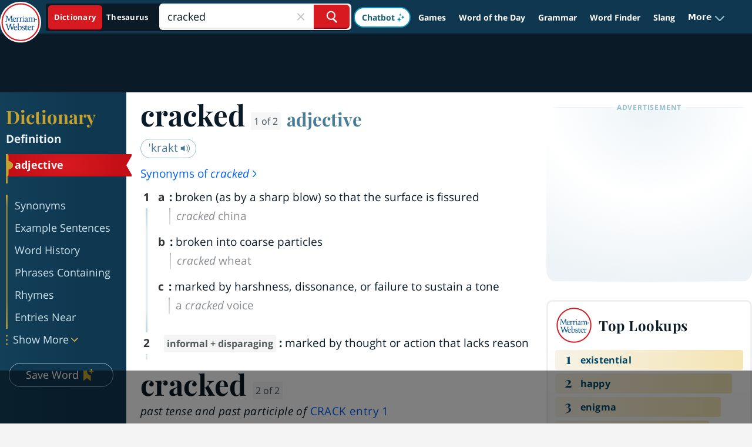

--- FILE ---
content_type: text/html
request_url: https://api.intentiq.com/profiles_engine/ProfilesEngineServlet?at=39&mi=10&dpi=936734067&pt=17&dpn=1&iiqidtype=2&iiqpcid=0c62728c-5ba1-44fc-b653-8950c835886f&iiqpciddate=1768964124557&pcid=b16f460e-7f2a-4303-a8d6-2f1eb7cbf000&idtype=3&gdpr=0&japs=false&jaesc=0&jafc=0&jaensc=0&jsver=0.33&testGroup=A&source=pbjs&ABTestingConfigurationSource=group&abtg=A&vrref=https%3A%2F%2Fwww.merriam-webster.com
body_size: 53
content:
{"abPercentage":97,"adt":1,"ct":2,"isOptedOut":false,"data":{"eids":[]},"dbsaved":"false","ls":true,"cttl":86400000,"abTestUuid":"g_dcbebee4-b4b1-414c-afec-93ab7f6e91a9","tc":9,"sid":150031211}

--- FILE ---
content_type: text/html; charset=utf-8
request_url: https://www.google.com/recaptcha/api2/aframe
body_size: 267
content:
<!DOCTYPE HTML><html><head><meta http-equiv="content-type" content="text/html; charset=UTF-8"></head><body><script nonce="d4HiAqGS2FStObxQsbDllQ">/** Anti-fraud and anti-abuse applications only. See google.com/recaptcha */ try{var clients={'sodar':'https://pagead2.googlesyndication.com/pagead/sodar?'};window.addEventListener("message",function(a){try{if(a.source===window.parent){var b=JSON.parse(a.data);var c=clients[b['id']];if(c){var d=document.createElement('img');d.src=c+b['params']+'&rc='+(localStorage.getItem("rc::a")?sessionStorage.getItem("rc::b"):"");window.document.body.appendChild(d);sessionStorage.setItem("rc::e",parseInt(sessionStorage.getItem("rc::e")||0)+1);localStorage.setItem("rc::h",'1768964134958');}}}catch(b){}});window.parent.postMessage("_grecaptcha_ready", "*");}catch(b){}</script></body></html>

--- FILE ---
content_type: text/plain
request_url: https://rtb.openx.net/openrtbb/prebidjs
body_size: -85
content:
{"id":"b40ee2d8-1b6d-4f71-9e45-6ee205abe8df","nbr":0}

--- FILE ---
content_type: text/plain
request_url: https://rtb.openx.net/openrtbb/prebidjs
body_size: -229
content:
{"id":"32131010-70eb-4b79-91fe-9ee8f9f423da","nbr":0}

--- FILE ---
content_type: text/plain
request_url: https://rtb.openx.net/openrtbb/prebidjs
body_size: -229
content:
{"id":"62701899-1aad-4735-bb0e-2e71e00327ce","nbr":0}

--- FILE ---
content_type: text/plain
request_url: https://rtb.openx.net/openrtbb/prebidjs
body_size: -229
content:
{"id":"f6b7ccf4-4b3e-49b9-881c-c1c64665269f","nbr":0}

--- FILE ---
content_type: text/plain
request_url: https://rtb.openx.net/openrtbb/prebidjs
body_size: -229
content:
{"id":"e4483d8a-9c42-4664-9e1d-ddc2c86eb5b8","nbr":0}

--- FILE ---
content_type: text/plain
request_url: https://rtb.openx.net/openrtbb/prebidjs
body_size: -229
content:
{"id":"8f0d89da-7ba8-4ed3-adb9-941e0969cbcd","nbr":0}

--- FILE ---
content_type: text/plain
request_url: https://rtb.openx.net/openrtbb/prebidjs
body_size: -229
content:
{"id":"29bb728c-dfd0-4063-a3fa-cd5ec8ac15a6","nbr":0}

--- FILE ---
content_type: text/plain
request_url: https://rtb.openx.net/openrtbb/prebidjs
body_size: -229
content:
{"id":"609849e1-af53-4561-92af-63182aa9bbb5","nbr":0}

--- FILE ---
content_type: text/plain
request_url: https://rtb.openx.net/openrtbb/prebidjs
body_size: -229
content:
{"id":"a678a48b-27ef-4b3b-acf1-89ae7672fc75","nbr":0}

--- FILE ---
content_type: text/plain
request_url: https://rtb.openx.net/openrtbb/prebidjs
body_size: -229
content:
{"id":"e72103ae-9027-4db1-b30f-346ec15901ad","nbr":0}

--- FILE ---
content_type: text/plain; charset=UTF-8
request_url: https://at.teads.tv/fpc?analytics_tag_id=PUB_17002&tfpvi=&gdpr_consent=&gdpr_status=22&gdpr_reason=220&ccpa_consent=&sv=prebid-v1
body_size: 56
content:
ZDc5OTcyMGEtMWM5Ny00NGZmLWFjZTYtYzE4YWVmNmVmNzhhIy03LTQ=

--- FILE ---
content_type: image/svg+xml
request_url: https://www.merriam-webster.com/dist-cross-dungarees/2026-01-16--21-04-59-cf524l/images/svg/redesign/arrow-right-exemplar.svg
body_size: 446
content:
<svg xmlns="http://www.w3.org/2000/svg" width="7" height="12" viewBox="0 0 7 12" fill="none">
<g clip-path="url(#clip0_7285_327)">
<path fill-rule="evenodd" clip-rule="evenodd" d="M6.534 6.52108L1.278 11.7846C0.972 12.072 0.504 12.072 0.216 11.7846C-0.072 11.4971 -0.072 11.0121 0.216 10.7247L4.95 6.00012L0.216 1.27557C-0.072 0.970182 -0.072 0.503116 0.216 0.215691C0.504 -0.0717342 0.972 -0.0717342 1.278 0.215691L6.534 5.4612C6.822 5.76659 6.822 6.23366 6.534 6.52108Z" fill="#D7AC20"/>
</g>
<defs>
<clipPath id="clip0_7285_327">
<rect width="6.75" height="12" fill="white"/>
</clipPath>
</defs>
</svg>